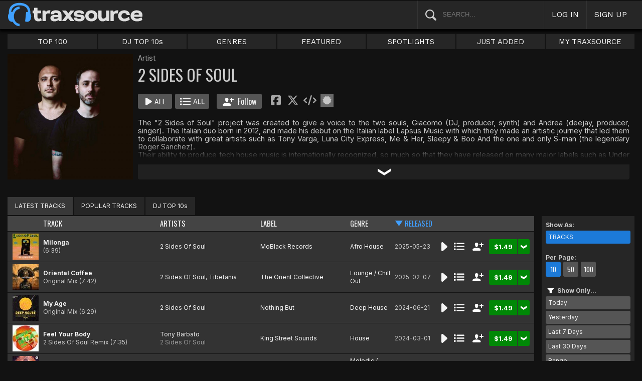

--- FILE ---
content_type: text/html; charset=UTF-8
request_url: https://www.traxsource.com/artist/116244/2-sides-of-soul
body_size: 11638
content:
<!DOCTYPE html>
<html>
<head>

  <title>2 Sides Of Soul Tracks & Releases on Traxsource</title>

  <meta http-equiv="Content-Type" content="text/html; charset=utf-8">
  <meta name="description" content="Download Real House and Electronic Music in AIFF, WAV and MP3 format">
  <meta name="robots" content="index, follow, max-image-preview:large"/>
  <meta name="viewport" content="width=device-width, initial-scale=1, maximum-scale=1.0, user-scalable=no, minimal-ui">
  
  <meta property="og:title" content="2 Sides Of Soul">
  <meta property="og:type" content="musician">
  <meta property="og:url" content="https://www.traxsource.com/artist/116244/2-sides-of-soul">
  <meta property="og:image" content="https://geo-static.traxsource.com/files/artists/116244.jpg">
  <meta property="og:image:width" content="600">
  <meta property="og:image:height" content="600">
  <meta property="og:description" content="Available for download on Traxsource. Featuring the latest Tracks Milonga, Oriental Coffee (Original Mix), My Age (Original Mix), Feel Your Body (2 Sides Of Soul Remix) and more...">
  <meta name="twitter:card" content="summary">
  <meta name="twitter:site" content="@traxsource">
  <meta name="twitter:creator" content="@traxsource">
  <meta name="twitter:domain" content="www.traxsource.com">

  <link rel="apple-touch-icon" sizes="180x180" href="https://geo-w-static.traxsource.com/img/apple-touch-icon-180x180.png">
  <link rel="apple-touch-icon" sizes="152x152" href="https://geo-w-static.traxsource.com/img/apple-touch-icon-152x152.png">
  <link rel="apple-touch-icon" sizes="144x144" href="https://geo-w-static.traxsource.com/img/apple-touch-icon-144x144.png">
  <link rel="apple-touch-icon" sizes="120x120" href="https://geo-w-static.traxsource.com/img/apple-touch-icon-120x120.png">
  <link rel="apple-touch-icon" sizes="114x114" href="https://geo-w-static.traxsource.com/img/apple-touch-icon-114x114.png">
  <link rel="apple-touch-icon" sizes="76x76" href="https://geo-w-static.traxsource.com/img/apple-touch-icon-76x76.png">
  <link rel="apple-touch-icon" sizes="72x72" href="https://geo-w-static.traxsource.com/img/apple-touch-icon-72x72.png">
  <link rel="apple-touch-icon" sizes="57x57" href="https://geo-w-static.traxsource.com/img/apple-touch-icon-57x57.png">

  <link rel="shortcut icon" type="image/x-icon" href="https://geo-w-static.traxsource.com/img/fav_icon.png">

  <link rel="icon" sizes="196x196" href="https://geo-w-static.traxsource.com/img/favicon-196x196.png">
  <link rel="icon" sizes="128x128" href="https://geo-w-static.traxsource.com/img/favicon-128x128.png">
  <meta name="msapplication-TileImage" content="https://geo-w-static.traxsource.com/img/apple-touch-icon-144x144.png">
  <meta name="msapplication-TileColor" content="#262626">

  <link rel="stylesheet" type="text/css" href="https://geo-w-static.traxsource.com/css/ts_plugs.min.css?ts=1560271680">
  <link rel="stylesheet" type="text/css" href="https://geo-w-static.traxsource.com/scripts/src.php/1745861040/css/ts_index.min.css">

  <link rel="preconnect" href="https://fonts.googleapis.com">
  <link rel="preconnect" href="https://fonts.gstatic.com" crossorigin>
  <link href="https://fonts.googleapis.com/css2?family=Work+Sans&display=swap" rel="stylesheet">
  <link href="https://fonts.googleapis.com/css2?family=Work+Sans:wght@700&display=swap" rel="stylesheet">
  <link href="https://fonts.googleapis.com/css2?family=Inter&display=swap" rel="stylesheet">
  <link href="https://fonts.googleapis.com/css2?family=Inter:wght@700&display=swap" rel="stylesheet">
  <link href='https://fonts.googleapis.com/css?family=Oswald:700,400' rel='stylesheet' type='text/css'>

  <script type="text/javascript" src="https://geo-w-static.traxsource.com/js/ts_plugs.min.js?ts=1495471080"></script>
  <script type="text/javascript" src="https://geo-w-static.traxsource.com/js/playlist.ts.v2.min.js?ts=1689087660"></script>
  <script type="text/javascript" src="https://geo-w-static.traxsource.com/scripts/src.php/1748447820/js/traxsource.global.min.js"></script>
  <script type="text/javascript" src="https://geo-w-static.traxsource.com/js/tsmain.min.js?ts=1746118980"></script>
  <script type="text/javascript" src="https://geo-w-static.traxsource.com/js/tspage.min.js?ts=1746118860"></script>

  <!-- Start of traxsource Zendesk Widget script -->
    <script>/*<![CDATA[*/window.zEmbed||function(e,t){var n,o,d,i,s,a=[],r=document.createElement("iframe");window.zEmbed=function(){a.push(arguments)},window.zE=window.zE||window.zEmbed,r.src="javascript:false",r.title="",r.role="presentation",(r.frameElement||r).style.cssText="display: none",d=document.getElementsByTagName("script"),d=d[d.length-1],d.parentNode.insertBefore(r,d),i=r.contentWindow,s=i.document;try{o=s}catch(e){n=document.domain,r.src='javascript:var d=document.open();d.domain="'+n+'";void(0);',o=s}o.open()._l=function(){var e=this.createElement("script");n&&(this.domain=n),e.id="js-iframe-async",e.src="https://assets.zendesk.com/embeddable_framework/main.js",this.t=+new Date,this.zendeskHost="traxsource.zendesk.com",this.zEQueue=a,this.body.appendChild(e)},o.write('<body onload="document._l();">'),o.close()}();/*]]>*/</script>
  </head>

<body class="v-">

  <header>
<div id="headerBay">
  <div class="header-div logo-bay v-">
    <a href="/">
      <img src="/img/ts-new-hdr.svg" class="logo-svg" alt="Traxsource">
      <svg class="logo-svg head">
        <use xlink:href="/img/vects.v2.svg#head"></use>
      </svg>
    </a>
  </div><div class="header-div search-bay v-">
    <form id="mainSearch" method="GET" action="/search">
      <a href="javascript:void(0)" id="searHelpBtnUB"><img src="/img/search.svg" class="search-help" alt="Search Help"></a><input type="text" name="term" value="" placeholder="SEARCH..." class="search-input" />
    </form>
  </div><div class="header-div s-form srch-cancel v-"><a href="javascript:void(0)" class="hdrlnk">CANCEL</a>
  </div><div class="header-div search-btn v-"><a href="javascript:void(0)" class="hdrlnk alt-btn">
      <svg class="search-svg sbtn">
        <use xlink:href="/img/vects.v2.svg#search"></use>
      </svg>
    </a>
  </div><div class="header-div header-login v-"><a href="javascript:void(0)" id="loginLnk" class="hdrlnk">LOG IN</a>
  </div><div class="header-div header-signup v-"><a href="/signup" id="signupLnk" class="hdrlnk">SIGN UP</a>
  </div><div class="header-div header-menu v-">
    <a href="javascript:void(0)" class="hdrlnk menu-btn">
      <svg class="menu-svg sbtn">
        <use xlink:href="/img/vects.v2.svg#menu"></use>
      </svg>
    </a>
  </div>
</div>
</header>

  <div id="playerBay" class="v-">
    <div class="player-center">
      <div class="player-cont">

        <div id="playerMask"></div>

        <div id="tsjp1" class="jp-jplayer"></div>

        <div id="tsjpcont1" class="jp-audio">
          <div class="jp-type-single">
            <div class="jp-gui jp-interface">
              <div class="jp-controls">
                <a href="javascript:void(0);" class="jp-play plapau" tabindex="1">
                  <img src="https://geo-w-static.traxsource.com/img/play.svg" class="play-svg pl-svg">
                </a>
                <a href="javascript:void(0);" class="jp-pause plapau" tabindex="1">
                  <img src="https://geo-w-static.traxsource.com/img/pause.svg" class="pause-svg pl-svg">
                </a>
                <div class="pl-loader"><img class="loading-svg pl-svg" src="https://geo-w-static.traxsource.com/img/loading.svg"></div>
                <a href="javascript:void(0);" class="jp-previous prenex" tabindex="1">
                  <img class="prev-svg skip-svg" src="https://geo-w-static.traxsource.com/img/prev.svg">
                </a>
                <a href="javascript:void(0);" class="jp-next prenex" tabindex="1">
                  <img class="next-svg skip-svg" src="https://geo-w-static.traxsource.com/img/next.svg">
                </a>
              </div><div id="v1WfInfoCont"></div><div class="jp-progress" id="PWFCont">
                <div class="key-bpm" id="plrsKeyBPM"></div>
                <div class="jp-seek-bar"></div>
              </div><div class="right-controls">
                <div id="volumeButton" title="Volume">
                  <svg class="vol-svg pl-rt-svg"><use xlink:href="/img/vects.v2.svg#speaker"></use></svg>
                </div>
                <div id="playerShareButton"></div>
                <div class="ttl-drop-menu com-drop-menu">
                  <a href="javascript:void(0)" class="com-close sm"></a>
                  <div class="sharebox-inline">
                    <a href="javascript:void(0)" class="share fbook">
                    </a><a href="javascript:void(0)" class="share twitter">
                    </a><a href="javascript:void(0)" class="share embed"></a>
                  </div><br />
                  <div class="com-drop-hdr fol-hdr">follow:</div>
                  <div id="plrsFollows"></div>
                </div>
              </div>
            </div>
          </div>

        <div id="nowPlayCont" class="v-">
          <div id="npPrev" class="np-prenex">
          </div>

          <div id="nowPlayTtl" class="v-">
            <div class="np-div np-img">
              <a href="javascript:void(0)" class="now-play-img-lnk"><span id="plrnpImg"></span><img src="https://geo-w-static.traxsource.com/img/promo_large.png" class="promo" /><img src="https://geo-w-static.traxsource.com/img/pre-order.png" class="pre-ord-img" /><img src="https://geo-w-static.traxsource.com/img/pre-order-promo.png" class="pre-ord-promo-img" /></a>
            </div><div class="np-div np-info">
              <div class="t-cont ellip plinkable">
                <span id="plrnpTitle"><a href="">&nbsp;</a></span><br />
                <span id="plrnpArtists">&nbsp;</span><br />
                <span id="plrnpLabel">&nbsp;</span>
              </div>

              <div class="sub-info ellip plinkable">
                <span class="no-compact-inf">
                  <span id="pltnpCatnum">&nbsp;</span>
                  <span id="plrnpRelDate">&nbsp;</span>
                  <span id="plrnpDur">&nbsp;</span>
                </span>
                <span id="plrnpKeyBPM">&nbsp;</span>
                <a href="javascript:void(0)" id="plrnpGenre">&nbsp;</a><br />
              </div>

              <div class="alb-only">Album Only</div>
              <div class="buy-cont">
                <a href="javascript:void(0);" class="com-buy" id="plrnpBuy" data-cart="" title="Add to Cart"><span id="plrnpPrice">&nbsp;</span>
                </a><a href="javascript:void(0)" class="cart-alt player"></a>
              </div>

              <a href="javascript:void(0)" id="npFollowBtn" class="com-follow sm compact-btn">
                <svg class="foll-svg" style="top: 1px;"><use xlink:href="/img/vects.v2.svg#follow"></use></svg>
              </a>
              <div id="compactFollCont" class="com-drop-menu">
                <a href="javascript:void(0)" class="com-close"></a>
                <div class="com-drop-hdr fol-hdr">
                  <svg class="foll-svg"><use xlink:href="/img/vects.v2.svg#follow"></use></svg>&nbsp;
                  follow:
                </div>
              </div>

              <a href="javascript:void(0)" id="npBtnsMenuBtn" class="compact-btn">Options</a>
              <div class="np-btns">
                <a href="javascript:void(0)" class="com-close"></a>
                <a href="javascript:void(0)" class="npb pl-remove-btn compact-btn red" title="Remove from playlist"></a>
                <div id="npUtl" class="np-br">
                  <a href="javascript:void(0)" class="add-to-utl-btn compact-btn np-br">Add to My Chart</a>
                  <div class="utl-drop-cont"></div>
                </div>
                <div class="sharebox-inline">
                      <a href="javascript:void(0)" class="share fbook">
                  </a><a href="javascript:void(0)" class="share twitter">
                  </a><a href="javascript:void(0)" class="share embed"></a>
                </div>
              </div>

              <div class="goto plinkable">
                <a href="javascript:void(0)" id="plrnpTtlUrl">go to this release <span class="link-arrow">&nbsp;&nbsp;</span></a>
              </div>
            </div>
          </div>

          <div id="npNext" class="np-prenex"></div>


          <div id="playlistCont" class="v-">
            <div class="playlist-item hdr">
              <div class="thumb">&nbsp;
              </div><div class="tk-title">TITLE
              </div><div class="tk-artist">ARTIST
              </div><div class="label">LABEL
              </div><div class="r-date">RELEASED
              </div><div class="utils">&nbsp;</div>
            </div>

            <div class="jp-playlist">
              <ul>
              </ul>
            </div>
            <div id="plControl">
              <span id="plCount"></span> Tracks in Playlist
              <a href="javascript:void(0)" id="plyrClrPlBtn" class="clear-pl-btn compact-btn red">Clear Playlist</a>
              <a href="javascript:void(0)" id="plyrPl2UchBtn" class="save-as-utl-btn compact-btn orange np-br">Save Playlist as a Chart</a>
            </div>
          </div>
        </div>

          <!--VOLUME-->
          <div id="volumeBarCont">
            <div id="volumeBar"></div>
          </div>
        </div>

        <!--PLAYER TITLE INFO-->
        <div id="playerTitleInfo" class="v-">
          <div class="img-cont"><a href="javascript:void(0)" id="plrsImgLink">&nbsp;<img src="https://geo-w-static.traxsource.com/img/promo_large.png" class="promo" /><img src="https://geo-w-static.traxsource.com/img/pre-order.png" class="pre-ord-img" /><img src="https://geo-w-static.traxsource.com/img/pre-order-promo.png" class="pre-ord-promo-img" /></a>
          </div><div id="PlTtlInfo" class="ellip">
            <a href="javascript:void(0)" class="com-title" id="plrsTitle">&nbsp;</a><span id="artitBr"><br /></span>
            <span class="com-artist" id="plrsArtists">&nbsp;</span><br />
            <div class="sub-info ellip">
              <span id="plrsLabel">&nbsp;</span>
              <span id="plrsRelDate">&nbsp;</span>
              <span id="plrsDur">&nbsp;</span>
              <a href="#" id="plrsGenre">&nbsp;</a>
            </div>
          </div><div class="buy-fly">
            <div class="alb-only">Album Only</div>
            <div class="buy-cont">
              <a href="javascript:void(0);" class="com-buy" id="plrsBuy" data-cart="" title="Add to Cart"><span class="price" id="plrsPrice"></span>
              </a><a href="javascript:void(0)" class="cart-alt player"></a>
            </div>
          </div><div class="player-util-btns">
            <div id="playerKeyLegendBtn">
              <svg class="pl-exp-svg pl-util-svg"><use xlink:href="/img/vects.v2.svg#keys"></use></svg>
            </div>
            <div id="playlistExpand" class="pl-col-exp">
            </div>
            <div id="playlistCollapse" class="pl-col-exp">
            </div>
          </div>
        </div>
      </div>

    </div>
  </div>

  <!--<div id="debugInfo"></div>-->

  <div id="mainBay">

    <div id="loginFormCont">
      <div class="com-close"></div>
      <iframe id="loginFrame" scrolling="no" class="v-">Your browser is incompatible*</iframe>
    </div>

    <div id="menuBay"><ul class="menu-cont v-">
  <li id="menuLiTop">
    <a id="menuBtnTop" href="/top/tracks">TOP 100</a>
    <div id="menuDivTop" class="menu-floater top">
      <a href="/top/tracks" class="flt">Tracks</a>
      <a href="/top/singles" class="flt">Singles</a>
      <a href="/top/albums" class="flt">Albums</a>
      <a href="/top/preorder-tracks" class="flt">Pre-orders</a>
      <a href="/top/djtop" class="flt">Dj TOP 10s</a>
    </div>
  </li><li id="menuLiDjTop">
    <a id="menuBtnDjTop" href="/dj-top-10s">DJ TOP 10s</a>
  </li><li id="menuLiGenres">
    <a id="menuBtnGenres" href="javascript:void(0);">GENRES</a>
    <div id="menuDivGenres" class="menu-floater genr">
      <div class="mn-split">
        
        <a href="/genre/4/house" class="flt">House</a>
        
        <a href="/genre/13/deep-house" class="flt">Deep House</a>
        
        <a href="/genre/24/soulful-house" class="flt">Soulful House</a>
        
        <a href="/genre/29/garage" class="flt">Garage</a>
        
        <a href="/genre/27/afro-house" class="flt">Afro House</a>
        
        <a href="/genre/17/nu-disco-indie-dance" class="flt">Nu Disco / Indie Dance</a>
        
        <a href="/genre/15/jackin-house" class="flt">Jackin House</a>
        
        <a href="/genre/18/tech-house" class="flt">Tech House</a>
        
        <a href="/genre/20/techno" class="flt">Techno</a>
        
        <a href="/genre/12/classic-house" class="flt">Classic House</a>
        
        <a href="/genre/3/soul-funk-disco" class="flt">Soul / Funk / Disco</a>
        
        <a href="/genre/23/afro-latin-brazilian" class="flt">Afro / Latin / Brazilian</a>
        
        <a href="/genre/19/melodic-progressive-house" class="flt">Melodic / Progressive House</a>
        
        <a href="/genre/16/minimal-deep-tech" class="flt">Minimal / Deep Tech</a>
        
        <a href="/genre/1/lounge-chill-out" class="flt">Lounge / Chill Out</a>
        
      </div><div class="mn-split">
        
        <a href="/genre/5/electronica" class="flt">Electronica</a>
        
        <a href="/genre/2/broken-beat-nu-jazz" class="flt">Broken Beat / Nu-Jazz</a>
        
        <a href="/genre/30/world" class="flt">World</a>
        
        <a href="/genre/31/drum-and-bass" class="flt">Drum &amp; Bass</a>
        
        <a href="/genre/32/pop-dance" class="flt">Pop / Dance</a>
        
        <a href="/genre/11/electro-house" class="flt">Electro House</a>
        
        <a href="/genre/14/leftfield" class="flt">Leftfield</a>
        
        <a href="/genre/6/r-and-b-hip-hop" class="flt">R&amp;B / Hip Hop</a>
        
        <a href="/genre/21/sounds-samples-and-loops" class="flt">Sounds, Samples &amp; Loops</a>
        
        <a href="/genre/7/acapella" class="flt">Acapella</a>
        
        <a href="/genre/9/beats" class="flt">Beats</a>
        
        <a href="/genre/10/efx-dj-tools" class="flt">Efx / DJ Tools</a>
        
        <a href="/genre/28/stems" class="flt">STEMS</a>
        
        <a href="/genre/22/miscellaneous" class="flt">Miscellaneous</a>
        
      </div>
    </div>
  </li><li id="menuLiFeat">
    <a id="menuBtnFeat" href="javascript:void(0);">FEATURED</a>
    <div id="menuDivFeat" class="menu-floater feat">
      
      <a href="/list/35/whats-hot" class="flt">What's Hot</a>
      
      <a href="/list/1/upfront-promos" class="flt">Upfront Promos</a>
      
      <a href="/list/2/new-releases" class="flt">New Releases</a>
      
      <a href="/list/3/compilations" class="flt">Compilations</a>
      
      <a href="/list/6/essentials" class="flt">Essentials</a>
      
      <a href="/list/69/hidden-gems" class="flt">Hidden Gems</a>
      
      <a href="/label/34118/traxsource-weekend-weapons" class="flt">Weekend Weapons</a>
      <a href="/label/4040/traxsource-hype-chart" class="flt">Hype Chart</a>
      <a href="/preorders" class="flt">Pre-Orders</a>
      <a href="/best-of-2025" class="flt">Best of 2025 <sup style="color: #d83;">new</sup></a>
    </div>
  </li><li id="menuLiSpot">
    <a id="menuBtnSpot" href="javascript:void(0);">SPOTLIGHTS</a>
    <div id="menuDivSpot" class="menu-floater spot">
      
      <a href="/spotlight/46/reel-people-music-celebrates-100-releases" class="flt">Reel People Music Celebrates 100 Releases...</a>
      
      <a href="/spotlight/45/gogo-music-celebrates-20-years" class="flt">Gogo Music Celebrates 20 Years</a>
      
      <a href="/spotlight/13/nervous-records-celebrates-30-years" class="flt">Nervous Records Celebrates 30 Years</a>
      
      <a href="/spotlight/44/this-is-snatch-records" class="flt">This Is Snatch! Records</a>
      
      <a href="/spotlight/43/basement-boys-celebrate-100-releases" class="flt">Basement Boys Celebrate 100 Releases</a>
      
      <a href="/spotlight/42/masters-at-work-the-relaunch" class="flt">Masters At Work - The Relaunch</a>
      
      <a href="/spotlight/38/a-tribute-to-phil-asher" class="flt">A Tribute To Phil Asher</a>
      
      <a href="/spotlight/35/foliage-records-in-the-spotlight" class="flt">Foliage Records In The Spotlight...</a>
      
      <a href="/spotlight/34/fred-everythings-lazy-days" class="flt">Fred Everything's Lazy Days....</a>
      
      <a href="/spotlight/33/heist-recordings-spotlight" class="flt">Heist Recordings Spotlight</a>
      
      <a href="/spotlight/29/keinemusik-crue-spotlight" class="flt">Keinemusik Crue Spotlight</a>
      
      <a href="/spotlight/28/louies-vega-records-in-the-spotlight" class="flt">Louie's Vega Records In The Spotlight....</a>
      
      <a href="/spotlight/26/local-talk-spotlight" class="flt">Local Talk Spotlight</a>
      
      <a href="/spotlight/9/the-new-french-wave" class="flt">The New French Wave…</a>
      
      <a href="/spotlight/23/todd-terry-spotlight-inhouse-freeze-terminator-records" class="flt">Todd Terry Spotlight - Inhouse / Freeze / Terminator Records</a>
      
    </div>
  </li><li>
    <a id="menuBtnJA" href="/just-added">JUST ADDED</a>
  </li><li id="menuLiMts">
    <a id="menuBtnMTS" href="/my-traxsource/my-tracks">MY TRAXSOURCE</a>
    <div id="menuDivMts" class="menu-floater mts">
      
      <a href="/my-traxsource/my-tracks" class="flt">My Tracks</a>
      
      <a href="/my-traxsource/my-labels" class="flt">My Labels</a>
      
      <a href="/my-traxsource/my-artists" class="flt">My Artists</a>
      
      <a href="/my-traxsource/my-charts" class="flt">My Charts</a>
      
    </div>
  </li>
</ul>
<!--<div style="color: #c22; text-align: center;">We will have a service interuption for planned upgrades, starting today at 4pm until approximately 5:30pm EDT. We apologize for any inconvenience.</div>--></div>

    <div id="bodyBay" class="v-" data-init_cpo=""><script type="text/javascript">
$(function() {
  enablePageListPage();
});
</script>

<div id="trackListPage" class="title-track-page list-page v-">
  
<script type="application/ld+json">{"@context": "http://schema.org", "@type": "BreadcrumbList", "itemListElement": [{"@type": "ListItem", "position": 1, "item": {"image": "", "name": "Traxsource", "@id": "https://www.traxsource.com"}}, {"@type": "ListItem", "position": 2, "item": {"name": "2 Sides Of Soul", "image": "https://geo-static.traxsource.com/files/artists/116244.jpg", "@id": "https://www.traxsource.com/artist/116244/2-sides-of-soul"}}]}</script>
<div class="art-lab-hdr">
  <div class="al-cont v-">
    <div class="al-image"><img src="https://geo-static.traxsource.com/files/artists/116244.jpg" /></div><div class="al-info">
    <!-- <DIV> AL-INFO-->
      <span class="categ">Artist</span>
      <h1>2 SIDES OF SOUL</h1>

      <div class="btns coll-btn-cont">
        <a href="javascript:void(0)" class="com-play-all bg" data-tracks=13522936,13119840,12387965,11971830,11639247,11575900,11506789,11488380,11418922,11379255>
          
        </a><a href="javascript:void(0)" class="com-pl-all bg" data-tracks=13522936,13119840,12387965,11971830,11639247,11575900,11506789,11488380,11418922,11379255>
          
        </a><a href="javascript:void(0)" class="com-follow lg " data-follow="{aid: 116244}">
          <svg class="foll-svg"><use xlink:href="/img/vects.v2.svg#follow"></use></svg>
          <svg class="folling-svg"><use xlink:href="/img/vects.v2.svg#following"></use></svg>
          &nbsp;Follow
        </a><div class="sharebox-inline">
          <a href="javascript:void(0)" class="share fbook">
          </a><a href="javascript:void(0)" class="share twitter">
          </a><a href="javascript:void(0)" class="share embed">
          </a><a href="https://geo-static.traxsource.com/files/badges/0f366c24108ad7d636a948118fd48833.png" class="share badge"  target="_blank"><img src="/img/badge.svg">
          </a><a href="" class="share badge"  style="display: none" target="_blank"><img src="/img/star.svg">
          </a><a href="" class="share badge"  style="display: none" target="_blank"><img src="/img/trend.svg"></a>
        </div>
      </div>

      <div class="bio">
        <div class="bio-cont com-exp-cont">The &quot;2 Sides of Soul&quot; project was created to give a voice to the two souls, Giacomo (DJ, producer, synth) and Andrea (deejay, producer, singer). The Italian duo born in 2012, and made his debut on the Italian label Lapsus Music with which they made an artistic journey that led them to collaborate with great artists such as Tony Varga, Luna City Express, Me &amp; Her, Sleepy &amp; Boo And the one and only S-man (the legendary Roger Sanchez). <br />
Their ability to produce tech house music is internationally recognized, so much so that they have released on many major labels such as Under No Illusion, Stereo, Material, King Street, Cr2, Happy Techno, Klaphouse And many more. <br />
Their best projects are often delivered to friends of Claps Records, where they collaborated with Cube Guys, Kunkel &amp; Moog, Federico Scavo and Luca Guerrieri, releasing on this label the 2 most successful singles of their career &quot;Shine&quot; a track played in the world for almost 2 years and strongly supported by Hot since 82 and the latest “Strong” played by Idris Elba at Heineken powered by Defected “The Kick Off” Amsterdam, by Sam Divine on her Virtual Festival, Roger Sanchez, Erick Morillo, Stonebridge to name a few. <br />
Surely they are a duo to watch with attention, they are cooking many other things to make you dance!<br />
<br />
https://linktr.ee/2sidesofsoul</div>
        <a href="javascript:void(0)" class="bio-exp com-exp-bar"></a>
      </div>
    </div>
  </div>
</div>

<div class="al-spacer"></div>

<div id="artLabTabMenu" class="list-tabs com-tabs v-">
  <a href="javascript:void(0);" data-url="{base:'/artist/116244/2-sides-of-soul', view:''}" class="active-tab">LATEST TRACKS</a><a href="javascript:void(0);" data-url="{base:'/artist/116244/2-sides-of-soul/top', view:''}">POPULAR TRACKS</a><a href="javascript:void(0);" data-url="{base:'/artist/116244/2-sides-of-soul/djtop', view:''}">DJ TOP 10s</a>
</div>

  
  <input type="hidden" class="genre-id" data-gid="" />

  
  <div class="list-cont trk-list-cont v-">
    <div class="list-pager top">
      
<div class="pager v-">
  <span class="prev prenex"></span><div class="page-nums">
    <a href="javascript:void(0)" data-pg="1" class="active-page">1</a><a href="javascript:void(0)" data-pg="2" >2</a><a href="javascript:void(0)" data-pg="3" >3</a><a href="javascript:void(0)" data-pg="4" >4</a><span class="divot">...</span><a href="javascript:void(0)" data-pg="18">18</a>
  </div><span class="next prenex"><a href="javascript:void(0)" data-pg="2"></a></span>
</div>

      <form id="pageJumpFrm" name="pageJumpFrm" class="jump-page-form" method="GET" action="">
        JUMP TO PAGE <input type="text" name="pageJump" id="pageJump" class="jump-page" maxlength="4" value=""> <input type="submit" value="go" class="page-jump-subm">
      </form>
    </div>
    
    <div class="trklist v- full init-invis">
      <div class="trk-row hdr">
        <div class="trk-cell tnum-pos">
        </div><div class="trk-cell thumb">
        </div><div class="trk-cell title sort"><a href="javascript:void(0)" data-sort="track" id="s_track">TRACK</a>
        </div><div class="trk-cell artists sort"><a href="javascript:void(0)" data-sort="artist" id="s_artist">ARTISTS</a>
        </div><div class="trk-cell label sort"><a href="javascript:void(0)" data-sort="label" id="s_label">LABEL</a>
        </div><div class="trk-cell genre sort"><a href="javascript:void(0)" data-sort="genre" id="s_genre">GENRE</a>
        </div><div class="trk-cell r-date sort"><a href="javascript:void(0)" data-sort="r_date" id="s_r_date">RELEASED</a>
        </div><div class="trk-cell btncell">
        </div><div class="sort-sel">
          <b>Sort</b>&nbsp;
          <select id="sortSelect" class="sort-select">
            <option value="def">Default</option>
            <option value="track asc">Track A-Z</option>
            <option value="track desc">Track Z-A</option>
            <option value="artist asc">Artist A-Z</option>
            <option value="artist desc">Artist Z-A</option>
            <option value="label asc">Label A-Z</option>
            <option value="label desc">Label Z-A</option>
            <option value="genre asc">Genre A-Z</option>
            <option value="genre desc">Genre Z-A</option>
            <option value="r_date desc">Newest to Oldest</option>
            <option value="r_date asc">Oldest to Newest</option>
          </select>
        </div>
      </div>
      
      
      <div data-trid="13522936" class="trk-row play-trk ptk-13522936 ptk-ref-13522936">
        <div class="trk-cell tnum-pos">
        </div><div class="trk-cell thumb">
        <!--DIV thumb--><img src="https://geo-static.traxsource.com/scripts/image.php/52x52/dd8f776d1d888bb04305fde2c5ed32c0.jpg" /><div class="play-fly">
          <a href="javascript:void(0)" class="com-play " title="Play Track">
            
          </a></div>
        </div><div class="trk-cell artit-cont"></div><div class="trk-cell title">
        <!--DIV title--><a href="/track/13522936/milonga">Milonga</a> <span class="adap-br"><br /></span><span class="version"> <span class="duration">(6:39)</span></span>
        </div><div class="trk-cell artists">
        <!--DIV artLinks--><a href="/artist/116244/2-sides-of-soul" class="com-artists" data-aid="116244">2 Sides Of Soul</a> <span class="adap-br"><br /></span>
        </div><div class="trk-cell label">
        <!--DIV label--><a href="/label/16496/moblack-records">MoBlack Records</a>
        </div><div class="trk-cell genre">
        <!--DIV genre--><a href="/genre/27/afro-house">Afro House</a>
        </div><div class="trk-cell r-date">2025-05-23
        </div><div class="trk-cell btncell">
          <a href="javascript:void(0)" class="com-play " title="Play Track">
            
          </a><a href="javascript:void(0)" class="com-pl" title="Cue Track">
            
          </a><a href="javascript:void(0)" class="com-follow sm" title="follow">
            <svg class="foll-svg"><use xlink:href="/img/vects.v2.svg#follow"></use></svg>
          </a><div class="buy-cont"><a href="javascript:void(0);" class="com-buy" data-cart="{title_id: 2528011, track_id: 13522936}" title="Add to Cart"><span class="price">&#36;1.49</span></a><a href="javascript:void(0)" class="cart-alt"></a></div>
        </div><div class="trk-cell fly-btn"><svg class="fly-svg"><use xlink:href="/img/vects.v2.svg#fly-btn"></use></svg>
    <svg class="fly-svg flipped"><use xlink:href="/img/vects.v2.svg#fly-btn-flip"></use></svg></div>
        <div class="menu-fly"></div>
        <div class="trk-drop-menu com-drop-menu">
          <a href="javascript:void(0)" class="com-close sm"></a>
          <div class="com-drop-hdr fol-hdr">
            <svg class="foll-svg"><use xlink:href="/img/vects.v2.svg#follow"></use></svg>&nbsp;
            follow:
          </div>
          
          <div class="fol-div ellip">
            <a href="javascript:void(0)" data-follow="{aid: 116244}" class="follow">2 Sides Of Soul</a>
            <svg class="folling-svg"><use xlink:href="/img/vects.v2.svg#following"></use></svg>
          </div>
          
          <div class="fol-div ellip">
            <a href="javascript:void(0)" data-follow="{lid: 16496}" class="follow">MoBlack Records</a>
            <svg class="folling-svg"><use xlink:href="/img/vects.v2.svg#following"></use></svg>
          </div>
          
        </div>
      </div>
      
      <div data-trid="13119840" class="trk-row play-trk ptk-13119840 ptk-ref-13119840">
        <div class="trk-cell tnum-pos">
        </div><div class="trk-cell thumb">
        <!--DIV thumb--><img src="https://geo-static.traxsource.com/scripts/image.php/52x52/dfb20fbf97b0ba9bd8450c60d419b8af.jpg" /><div class="play-fly">
          <a href="javascript:void(0)" class="com-play " title="Play Track">
            
          </a></div>
        </div><div class="trk-cell artit-cont"></div><div class="trk-cell title">
        <!--DIV title--><a href="/track/13119840/oriental-coffee-original-mix">Oriental Coffee</a> <span class="adap-br"><br /></span><span class="version">Original Mix <span class="duration">(7:42)</span></span>
        </div><div class="trk-cell artists">
        <!--DIV artLinks--><a href="/artist/116244/2-sides-of-soul" class="com-artists" data-aid="116244">2 Sides Of Soul</a>, <a href="/artist/681361/tibetania" class="com-artists" data-aid="681361">Tibetania</a> <span class="adap-br"><br /></span>
        </div><div class="trk-cell label">
        <!--DIV label--><a href="/label/67515/the-orient-collective">The Orient Collective</a>
        </div><div class="trk-cell genre">
        <!--DIV genre--><a href="/genre/1/lounge-chill-out">Lounge / Chill Out</a>
        </div><div class="trk-cell r-date">2025-02-07
        </div><div class="trk-cell btncell">
          <a href="javascript:void(0)" class="com-play " title="Play Track">
            
          </a><a href="javascript:void(0)" class="com-pl" title="Cue Track">
            
          </a><a href="javascript:void(0)" class="com-follow sm" title="follow">
            <svg class="foll-svg"><use xlink:href="/img/vects.v2.svg#follow"></use></svg>
          </a><div class="buy-cont"><a href="javascript:void(0);" class="com-buy" data-cart="{title_id: 2439404, track_id: 13119840}" title="Add to Cart"><span class="price">&#36;1.49</span></a><a href="javascript:void(0)" class="cart-alt"></a></div>
        </div><div class="trk-cell fly-btn"><svg class="fly-svg"><use xlink:href="/img/vects.v2.svg#fly-btn"></use></svg>
    <svg class="fly-svg flipped"><use xlink:href="/img/vects.v2.svg#fly-btn-flip"></use></svg></div>
        <div class="menu-fly"></div>
        <div class="trk-drop-menu com-drop-menu">
          <a href="javascript:void(0)" class="com-close sm"></a>
          <div class="com-drop-hdr fol-hdr">
            <svg class="foll-svg"><use xlink:href="/img/vects.v2.svg#follow"></use></svg>&nbsp;
            follow:
          </div>
          
          <div class="fol-div ellip">
            <a href="javascript:void(0)" data-follow="{aid: 116244}" class="follow">2 Sides Of Soul</a>
            <svg class="folling-svg"><use xlink:href="/img/vects.v2.svg#following"></use></svg>
          </div>
          
          <div class="fol-div ellip">
            <a href="javascript:void(0)" data-follow="{aid: 681361}" class="follow">Tibetania</a>
            <svg class="folling-svg"><use xlink:href="/img/vects.v2.svg#following"></use></svg>
          </div>
          
          <div class="fol-div ellip">
            <a href="javascript:void(0)" data-follow="{lid: 67515}" class="follow">The Orient Collective</a>
            <svg class="folling-svg"><use xlink:href="/img/vects.v2.svg#following"></use></svg>
          </div>
          
        </div>
      </div>
      
      <div data-trid="12387965" class="trk-row play-trk ptk-12387965 ptk-ref-12387965">
        <div class="trk-cell tnum-pos">
        </div><div class="trk-cell thumb">
        <!--DIV thumb--><img src="https://geo-static.traxsource.com/scripts/image.php/52x52/cf286ccdbe95dcefce677346bb8e4769.jpg" /><div class="play-fly">
          <a href="javascript:void(0)" class="com-play " title="Play Track">
            
          </a></div>
        </div><div class="trk-cell artit-cont"></div><div class="trk-cell title">
        <!--DIV title--><a href="/track/12387965/my-age-original-mix">My Age</a> <span class="adap-br"><br /></span><span class="version">Original Mix <span class="duration">(6:29)</span></span>
        </div><div class="trk-cell artists">
        <!--DIV artLinks--><a href="/artist/116244/2-sides-of-soul" class="com-artists" data-aid="116244">2 Sides Of Soul</a> <span class="adap-br"><br /></span>
        </div><div class="trk-cell label">
        <!--DIV label--><a href="/label/19861/nothing-but">Nothing But</a>
        </div><div class="trk-cell genre">
        <!--DIV genre--><a href="/genre/13/deep-house">Deep House</a>
        </div><div class="trk-cell r-date">2024-06-21
        </div><div class="trk-cell btncell">
          <a href="javascript:void(0)" class="com-play " title="Play Track">
            
          </a><a href="javascript:void(0)" class="com-pl" title="Cue Track">
            
          </a><a href="javascript:void(0)" class="com-follow sm" title="follow">
            <svg class="foll-svg"><use xlink:href="/img/vects.v2.svg#follow"></use></svg>
          </a><div class="buy-cont"><a href="javascript:void(0);" class="com-buy" data-cart="{title_id: 2291961, track_id: 12387965}" title="Add to Cart"><span class="price">&#36;1.49</span></a><a href="javascript:void(0)" class="cart-alt"></a></div>
        </div><div class="trk-cell fly-btn"><svg class="fly-svg"><use xlink:href="/img/vects.v2.svg#fly-btn"></use></svg>
    <svg class="fly-svg flipped"><use xlink:href="/img/vects.v2.svg#fly-btn-flip"></use></svg></div>
        <div class="menu-fly"></div>
        <div class="trk-drop-menu com-drop-menu">
          <a href="javascript:void(0)" class="com-close sm"></a>
          <div class="com-drop-hdr fol-hdr">
            <svg class="foll-svg"><use xlink:href="/img/vects.v2.svg#follow"></use></svg>&nbsp;
            follow:
          </div>
          
          <div class="fol-div ellip">
            <a href="javascript:void(0)" data-follow="{aid: 116244}" class="follow">2 Sides Of Soul</a>
            <svg class="folling-svg"><use xlink:href="/img/vects.v2.svg#following"></use></svg>
          </div>
          
          <div class="fol-div ellip">
            <a href="javascript:void(0)" data-follow="{lid: 19861}" class="follow">Nothing But</a>
            <svg class="folling-svg"><use xlink:href="/img/vects.v2.svg#following"></use></svg>
          </div>
          
        </div>
      </div>
      
      <div data-trid="11971830" class="trk-row play-trk ptk-11971830 ptk-ref-11971830">
        <div class="trk-cell tnum-pos">
        </div><div class="trk-cell thumb">
        <!--DIV thumb--><img src="https://geo-static.traxsource.com/scripts/image.php/52x52/7efdf1c9ef84f8990ea72c4ed6b4c21d.jpg" /><div class="play-fly">
          <a href="javascript:void(0)" class="com-play " title="Play Track">
            
          </a></div>
        </div><div class="trk-cell artit-cont"></div><div class="trk-cell title">
        <!--DIV title--><a href="/track/11971830/feel-your-body-2-sides-of-soul-remix">Feel Your Body</a> <span class="adap-br"><br /></span><span class="version">2 Sides Of Soul Remix <span class="duration">(7:35)</span></span>
        </div><div class="trk-cell artists">
        <!--DIV artLinks--><a href="/artist/70063/tony-barbato" class="com-artists" data-aid="70063">Tony Barbato</a> <span class="adap-br"><br /></span><a href="/artist/116244/2-sides-of-soul" class="com-remixers" data-aid="116244">2 Sides Of Soul</a>
        </div><div class="trk-cell label">
        <!--DIV label--><a href="/label/67740/king-street-sounds">King Street Sounds</a>
        </div><div class="trk-cell genre">
        <!--DIV genre--><a href="/genre/4/house">House</a>
        </div><div class="trk-cell r-date">2024-03-01
        </div><div class="trk-cell btncell">
          <a href="javascript:void(0)" class="com-play " title="Play Track">
            
          </a><a href="javascript:void(0)" class="com-pl" title="Cue Track">
            
          </a><a href="javascript:void(0)" class="com-follow sm" title="follow">
            <svg class="foll-svg"><use xlink:href="/img/vects.v2.svg#follow"></use></svg>
          </a><div class="buy-cont"><a href="javascript:void(0);" class="com-buy" data-cart="{title_id: 2201029, track_id: 11971830}" title="Add to Cart"><span class="price">&#36;1.49</span></a><a href="javascript:void(0)" class="cart-alt"></a></div>
        </div><div class="trk-cell fly-btn"><svg class="fly-svg"><use xlink:href="/img/vects.v2.svg#fly-btn"></use></svg>
    <svg class="fly-svg flipped"><use xlink:href="/img/vects.v2.svg#fly-btn-flip"></use></svg></div>
        <div class="menu-fly"></div>
        <div class="trk-drop-menu com-drop-menu">
          <a href="javascript:void(0)" class="com-close sm"></a>
          <div class="com-drop-hdr fol-hdr">
            <svg class="foll-svg"><use xlink:href="/img/vects.v2.svg#follow"></use></svg>&nbsp;
            follow:
          </div>
          
          <div class="fol-div ellip">
            <a href="javascript:void(0)" data-follow="{aid: 70063}" class="follow">Tony Barbato</a>
            <svg class="folling-svg"><use xlink:href="/img/vects.v2.svg#following"></use></svg>
          </div>
          
          <div class="fol-div ellip">
            <a href="javascript:void(0)" data-follow="{aid: 116244}" class="follow">2 Sides Of Soul</a>
            <svg class="folling-svg"><use xlink:href="/img/vects.v2.svg#following"></use></svg>
          </div>
          
          <div class="fol-div ellip">
            <a href="javascript:void(0)" data-follow="{lid: 67740}" class="follow">King Street Sounds</a>
            <svg class="folling-svg"><use xlink:href="/img/vects.v2.svg#following"></use></svg>
          </div>
          
        </div>
      </div>
      
      <div data-trid="11639247" class="trk-row play-trk ptk-11639247 ptk-ref-11639247">
        <div class="trk-cell tnum-pos">
        </div><div class="trk-cell thumb">
        <!--DIV thumb--><img src="https://geo-static.traxsource.com/scripts/image.php/52x52/539eb911ccfd404417b517121106539e.jpg" /><div class="play-fly">
          <a href="javascript:void(0)" class="com-play " title="Play Track">
            
          </a></div>
        </div><div class="trk-cell artit-cont"></div><div class="trk-cell title">
        <!--DIV title--><a href="/track/11639247/oriental-coffee-original-mix">Oriental Coffee</a> <span class="adap-br"><br /></span><span class="version">Original Mix <span class="duration">(7:42)</span></span>
        </div><div class="trk-cell artists">
        <!--DIV artLinks--><a href="/artist/681361/tibetania" class="com-artists" data-aid="681361">Tibetania</a>, <a href="/artist/116244/2-sides-of-soul" class="com-artists" data-aid="116244">2 Sides Of Soul</a> <span class="adap-br"><br /></span>
        </div><div class="trk-cell label">
        <!--DIV label--><a href="/label/54631/tibetania-records">Tibetania Records</a>
        </div><div class="trk-cell genre">
        <!--DIV genre--><a href="/genre/19/melodic-progressive-house">Melodic / Progressive House</a>
        </div><div class="trk-cell r-date">2023-12-29
        </div><div class="trk-cell btncell">
          <a href="javascript:void(0)" class="com-play " title="Play Track">
            
          </a><a href="javascript:void(0)" class="com-pl" title="Cue Track">
            
          </a><a href="javascript:void(0)" class="com-follow sm" title="follow">
            <svg class="foll-svg"><use xlink:href="/img/vects.v2.svg#follow"></use></svg>
          </a><div class="buy-cont"><a href="javascript:void(0);" class="com-buy" data-cart="{title_id: 2131898, track_id: 11639247}" title="Add to Cart"><span class="price">&#36;1.49</span></a><a href="javascript:void(0)" class="cart-alt"></a></div>
        </div><div class="trk-cell fly-btn"><svg class="fly-svg"><use xlink:href="/img/vects.v2.svg#fly-btn"></use></svg>
    <svg class="fly-svg flipped"><use xlink:href="/img/vects.v2.svg#fly-btn-flip"></use></svg></div>
        <div class="menu-fly"></div>
        <div class="trk-drop-menu com-drop-menu">
          <a href="javascript:void(0)" class="com-close sm"></a>
          <div class="com-drop-hdr fol-hdr">
            <svg class="foll-svg"><use xlink:href="/img/vects.v2.svg#follow"></use></svg>&nbsp;
            follow:
          </div>
          
          <div class="fol-div ellip">
            <a href="javascript:void(0)" data-follow="{aid: 681361}" class="follow">Tibetania</a>
            <svg class="folling-svg"><use xlink:href="/img/vects.v2.svg#following"></use></svg>
          </div>
          
          <div class="fol-div ellip">
            <a href="javascript:void(0)" data-follow="{aid: 116244}" class="follow">2 Sides Of Soul</a>
            <svg class="folling-svg"><use xlink:href="/img/vects.v2.svg#following"></use></svg>
          </div>
          
          <div class="fol-div ellip">
            <a href="javascript:void(0)" data-follow="{lid: 54631}" class="follow">Tibetania Records</a>
            <svg class="folling-svg"><use xlink:href="/img/vects.v2.svg#following"></use></svg>
          </div>
          
        </div>
      </div>
      
      <div data-trid="11575900" class="trk-row play-trk ptk-11575900 ptk-ref-11575900">
        <div class="trk-cell tnum-pos">
        </div><div class="trk-cell thumb">
        <!--DIV thumb--><img src="https://geo-static.traxsource.com/scripts/image.php/52x52/157169ea105d542629d20cfbf97a79a1.jpg" /><div class="play-fly">
          <a href="javascript:void(0)" class="com-play " title="Play Track">
            
          </a></div>
        </div><div class="trk-cell artit-cont"></div><div class="trk-cell title">
        <!--DIV title--><a href="/track/11575900/oriental-coffee-original-mix">Oriental Coffee</a> <span class="adap-br"><br /></span><span class="version">Original Mix <span class="duration">(7:42)</span></span>
        </div><div class="trk-cell artists">
        <!--DIV artLinks--><a href="/artist/116244/2-sides-of-soul" class="com-artists" data-aid="116244">2 Sides Of Soul</a>, <a href="/artist/681361/tibetania" class="com-artists" data-aid="681361">Tibetania</a> <span class="adap-br"><br /></span>
        </div><div class="trk-cell label">
        <!--DIV label--><a href="/label/67515/the-orient-collective">The Orient Collective</a>
        </div><div class="trk-cell genre">
        <!--DIV genre--><a href="/genre/1/lounge-chill-out">Lounge / Chill Out</a>
        </div><div class="trk-cell r-date">2023-11-21
        </div><div class="trk-cell btncell">
          <a href="javascript:void(0)" class="com-play " title="Play Track">
            
          </a><a href="javascript:void(0)" class="com-pl" title="Cue Track">
            
          </a><a href="javascript:void(0)" class="com-follow sm" title="follow">
            <svg class="foll-svg"><use xlink:href="/img/vects.v2.svg#follow"></use></svg>
          </a><div class="buy-cont"><a href="javascript:void(0);" class="com-buy" data-cart="{title_id: 2119345, track_id: 11575900}" title="Add to Cart"><span class="price">&#36;1.49</span></a><a href="javascript:void(0)" class="cart-alt"></a></div>
        </div><div class="trk-cell fly-btn"><svg class="fly-svg"><use xlink:href="/img/vects.v2.svg#fly-btn"></use></svg>
    <svg class="fly-svg flipped"><use xlink:href="/img/vects.v2.svg#fly-btn-flip"></use></svg></div>
        <div class="menu-fly"></div>
        <div class="trk-drop-menu com-drop-menu">
          <a href="javascript:void(0)" class="com-close sm"></a>
          <div class="com-drop-hdr fol-hdr">
            <svg class="foll-svg"><use xlink:href="/img/vects.v2.svg#follow"></use></svg>&nbsp;
            follow:
          </div>
          
          <div class="fol-div ellip">
            <a href="javascript:void(0)" data-follow="{aid: 116244}" class="follow">2 Sides Of Soul</a>
            <svg class="folling-svg"><use xlink:href="/img/vects.v2.svg#following"></use></svg>
          </div>
          
          <div class="fol-div ellip">
            <a href="javascript:void(0)" data-follow="{aid: 681361}" class="follow">Tibetania</a>
            <svg class="folling-svg"><use xlink:href="/img/vects.v2.svg#following"></use></svg>
          </div>
          
          <div class="fol-div ellip">
            <a href="javascript:void(0)" data-follow="{lid: 67515}" class="follow">The Orient Collective</a>
            <svg class="folling-svg"><use xlink:href="/img/vects.v2.svg#following"></use></svg>
          </div>
          
        </div>
      </div>
      
      <div data-trid="11506789" class="trk-row play-trk ptk-11506789 ptk-ref-11506789">
        <div class="trk-cell tnum-pos">
        </div><div class="trk-cell thumb">
        <!--DIV thumb--><img src="https://geo-static.traxsource.com/scripts/image.php/52x52/9f55ffe8085deb26872df2da0849c740.jpg" /><div class="play-fly">
          <a href="javascript:void(0)" class="com-play " title="Play Track">
            
          </a></div>
        </div><div class="trk-cell artit-cont"></div><div class="trk-cell title">
        <!--DIV title--><a href="/track/11506789/oriental-coffee-original-mix">Oriental Coffee</a> <span class="adap-br"><br /></span><span class="version">Original Mix <span class="duration">(7:42)</span></span>
        </div><div class="trk-cell artists">
        <!--DIV artLinks--><a href="/artist/116244/2-sides-of-soul" class="com-artists" data-aid="116244">2 Sides Of Soul</a>, <a href="/artist/681361/tibetania" class="com-artists" data-aid="681361">Tibetania</a> <span class="adap-br"><br /></span>
        </div><div class="trk-cell label">
        <!--DIV label--><a href="/label/67515/the-orient-collective">The Orient Collective</a>
        </div><div class="trk-cell genre">
        <!--DIV genre--><a href="/genre/1/lounge-chill-out">Lounge / Chill Out</a>
        </div><div class="trk-cell r-date">2023-10-27
        </div><div class="trk-cell btncell">
          <a href="javascript:void(0)" class="com-play " title="Play Track">
            
          </a><a href="javascript:void(0)" class="com-pl" title="Cue Track">
            
          </a><a href="javascript:void(0)" class="com-follow sm" title="follow">
            <svg class="foll-svg"><use xlink:href="/img/vects.v2.svg#follow"></use></svg>
          </a><div class="buy-cont"><a href="javascript:void(0);" class="com-buy" data-cart="{title_id: 2104870, track_id: 11506789}" title="Add to Cart"><span class="price">&#36;1.49</span></a><a href="javascript:void(0)" class="cart-alt"></a></div>
        </div><div class="trk-cell fly-btn"><svg class="fly-svg"><use xlink:href="/img/vects.v2.svg#fly-btn"></use></svg>
    <svg class="fly-svg flipped"><use xlink:href="/img/vects.v2.svg#fly-btn-flip"></use></svg></div>
        <div class="menu-fly"></div>
        <div class="trk-drop-menu com-drop-menu">
          <a href="javascript:void(0)" class="com-close sm"></a>
          <div class="com-drop-hdr fol-hdr">
            <svg class="foll-svg"><use xlink:href="/img/vects.v2.svg#follow"></use></svg>&nbsp;
            follow:
          </div>
          
          <div class="fol-div ellip">
            <a href="javascript:void(0)" data-follow="{aid: 116244}" class="follow">2 Sides Of Soul</a>
            <svg class="folling-svg"><use xlink:href="/img/vects.v2.svg#following"></use></svg>
          </div>
          
          <div class="fol-div ellip">
            <a href="javascript:void(0)" data-follow="{aid: 681361}" class="follow">Tibetania</a>
            <svg class="folling-svg"><use xlink:href="/img/vects.v2.svg#following"></use></svg>
          </div>
          
          <div class="fol-div ellip">
            <a href="javascript:void(0)" data-follow="{lid: 67515}" class="follow">The Orient Collective</a>
            <svg class="folling-svg"><use xlink:href="/img/vects.v2.svg#following"></use></svg>
          </div>
          
        </div>
      </div>
      
      <div data-trid="11488380" class="trk-row play-trk ptk-11488380 ptk-ref-11488380">
        <div class="trk-cell tnum-pos">
        </div><div class="trk-cell thumb">
        <!--DIV thumb--><img src="https://geo-static.traxsource.com/scripts/image.php/52x52/6d44be1fbead97c35c0a6662173e7863.jpg" /><div class="play-fly">
          <a href="javascript:void(0)" class="com-play " title="Play Track">
            
          </a></div>
        </div><div class="trk-cell artit-cont"></div><div class="trk-cell title">
        <!--DIV title--><a href="/track/11488380/oriental-coffee-original-mix">Oriental Coffee</a> <span class="adap-br"><br /></span><span class="version">Original Mix <span class="duration">(7:42)</span></span>
        </div><div class="trk-cell artists">
        <!--DIV artLinks--><a href="/artist/116244/2-sides-of-soul" class="com-artists" data-aid="116244">2 Sides Of Soul</a>, <a href="/artist/681361/tibetania" class="com-artists" data-aid="681361">Tibetania</a> <span class="adap-br"><br /></span>
        </div><div class="trk-cell label">
        <!--DIV label--><a href="/label/67515/the-orient-collective">The Orient Collective</a>
        </div><div class="trk-cell genre">
        <!--DIV genre--><a href="/genre/1/lounge-chill-out">Lounge / Chill Out</a>
        </div><div class="trk-cell r-date">2023-10-20
        </div><div class="trk-cell btncell">
          <a href="javascript:void(0)" class="com-play " title="Play Track">
            
          </a><a href="javascript:void(0)" class="com-pl" title="Cue Track">
            
          </a><a href="javascript:void(0)" class="com-follow sm" title="follow">
            <svg class="foll-svg"><use xlink:href="/img/vects.v2.svg#follow"></use></svg>
          </a><div class="buy-cont"><a href="javascript:void(0);" class="com-buy" data-cart="{title_id: 2100813, track_id: 11488380}" title="Add to Cart"><span class="price">&#36;1.49</span></a><a href="javascript:void(0)" class="cart-alt"></a></div>
        </div><div class="trk-cell fly-btn"><svg class="fly-svg"><use xlink:href="/img/vects.v2.svg#fly-btn"></use></svg>
    <svg class="fly-svg flipped"><use xlink:href="/img/vects.v2.svg#fly-btn-flip"></use></svg></div>
        <div class="menu-fly"></div>
        <div class="trk-drop-menu com-drop-menu">
          <a href="javascript:void(0)" class="com-close sm"></a>
          <div class="com-drop-hdr fol-hdr">
            <svg class="foll-svg"><use xlink:href="/img/vects.v2.svg#follow"></use></svg>&nbsp;
            follow:
          </div>
          
          <div class="fol-div ellip">
            <a href="javascript:void(0)" data-follow="{aid: 116244}" class="follow">2 Sides Of Soul</a>
            <svg class="folling-svg"><use xlink:href="/img/vects.v2.svg#following"></use></svg>
          </div>
          
          <div class="fol-div ellip">
            <a href="javascript:void(0)" data-follow="{aid: 681361}" class="follow">Tibetania</a>
            <svg class="folling-svg"><use xlink:href="/img/vects.v2.svg#following"></use></svg>
          </div>
          
          <div class="fol-div ellip">
            <a href="javascript:void(0)" data-follow="{lid: 67515}" class="follow">The Orient Collective</a>
            <svg class="folling-svg"><use xlink:href="/img/vects.v2.svg#following"></use></svg>
          </div>
          
        </div>
      </div>
      
      <div data-trid="11418922" class="trk-row play-trk ptk-11418922 ptk-ref-11418922">
        <div class="trk-cell tnum-pos">
        </div><div class="trk-cell thumb">
        <!--DIV thumb--><img src="https://geo-static.traxsource.com/scripts/image.php/52x52/0e882c3f669e10655532ccd8a99bf3aa.jpg" /><div class="play-fly">
          <a href="javascript:void(0)" class="com-play " title="Play Track">
            
          </a></div>
        </div><div class="trk-cell artit-cont"></div><div class="trk-cell title">
        <!--DIV title--><a href="/track/11418922/oriental-coffee-original-mix">Oriental Coffee</a> <span class="adap-br"><br /></span><span class="version">Original Mix <span class="duration">(7:42)</span></span>
        </div><div class="trk-cell artists">
        <!--DIV artLinks--><a href="/artist/116244/2-sides-of-soul" class="com-artists" data-aid="116244">2 Sides Of Soul</a>, <a href="/artist/681361/tibetania" class="com-artists" data-aid="681361">Tibetania</a> <span class="adap-br"><br /></span>
        </div><div class="trk-cell label">
        <!--DIV label--><a href="/label/54631/tibetania-records">Tibetania Records</a>
        </div><div class="trk-cell genre">
        <!--DIV genre--><a href="/genre/19/melodic-progressive-house">Melodic / Progressive House</a>
        </div><div class="trk-cell r-date">2023-10-09
        </div><div class="trk-cell btncell">
          <a href="javascript:void(0)" class="com-play " title="Play Track">
            
          </a><a href="javascript:void(0)" class="com-pl" title="Cue Track">
            
          </a><a href="javascript:void(0)" class="com-follow sm" title="follow">
            <svg class="foll-svg"><use xlink:href="/img/vects.v2.svg#follow"></use></svg>
          </a><div class="buy-cont"><a href="javascript:void(0);" class="com-buy" data-cart="{title_id: 2085548, track_id: 11418922}" title="Add to Cart"><span class="price">&#36;1.49</span></a><a href="javascript:void(0)" class="cart-alt"></a></div>
        </div><div class="trk-cell fly-btn"><svg class="fly-svg"><use xlink:href="/img/vects.v2.svg#fly-btn"></use></svg>
    <svg class="fly-svg flipped"><use xlink:href="/img/vects.v2.svg#fly-btn-flip"></use></svg></div>
        <div class="menu-fly"></div>
        <div class="trk-drop-menu com-drop-menu">
          <a href="javascript:void(0)" class="com-close sm"></a>
          <div class="com-drop-hdr fol-hdr">
            <svg class="foll-svg"><use xlink:href="/img/vects.v2.svg#follow"></use></svg>&nbsp;
            follow:
          </div>
          
          <div class="fol-div ellip">
            <a href="javascript:void(0)" data-follow="{aid: 116244}" class="follow">2 Sides Of Soul</a>
            <svg class="folling-svg"><use xlink:href="/img/vects.v2.svg#following"></use></svg>
          </div>
          
          <div class="fol-div ellip">
            <a href="javascript:void(0)" data-follow="{aid: 681361}" class="follow">Tibetania</a>
            <svg class="folling-svg"><use xlink:href="/img/vects.v2.svg#following"></use></svg>
          </div>
          
          <div class="fol-div ellip">
            <a href="javascript:void(0)" data-follow="{lid: 54631}" class="follow">Tibetania Records</a>
            <svg class="folling-svg"><use xlink:href="/img/vects.v2.svg#following"></use></svg>
          </div>
          
        </div>
      </div>
      
      <div data-trid="11379255" class="trk-row play-trk ptk-11379255 ptk-ref-11379255">
        <div class="trk-cell tnum-pos">
        </div><div class="trk-cell thumb">
        <!--DIV thumb--><img src="https://geo-static.traxsource.com/scripts/image.php/52x52/297808faa5143fad8145bb5b37e3a976.jpg" /><div class="play-fly">
          <a href="javascript:void(0)" class="com-play " title="Play Track">
            
          </a></div>
        </div><div class="trk-cell artit-cont"></div><div class="trk-cell title">
        <!--DIV title--><a href="/track/11379255/asia-2-sides-of-soul-remix">Asia</a> <span class="adap-br"><br /></span><span class="version">2 Sides Of Soul Remix <span class="duration">(6:10)</span></span>
        </div><div class="trk-cell artists">
        <!--DIV artLinks--><a href="/artist/515528/monostone" class="com-artists" data-aid="515528">Monostone</a> <span class="adap-br"><br /></span><a href="/artist/116244/2-sides-of-soul" class="com-remixers" data-aid="116244">2 Sides Of Soul</a>
        </div><div class="trk-cell label">
        <!--DIV label--><a href="/label/31927/true-story-comic">True Story Comic</a>
        </div><div class="trk-cell genre">
        <!--DIV genre--><a href="/genre/19/melodic-progressive-house">Melodic / Progressive House</a>
        </div><div class="trk-cell r-date">2023-10-02
        </div><div class="trk-cell btncell">
          <a href="javascript:void(0)" class="com-play " title="Play Track">
            
          </a><a href="javascript:void(0)" class="com-pl" title="Cue Track">
            
          </a><a href="javascript:void(0)" class="com-follow sm" title="follow">
            <svg class="foll-svg"><use xlink:href="/img/vects.v2.svg#follow"></use></svg>
          </a><div class="buy-cont"><a href="javascript:void(0);" class="com-buy" data-cart="{title_id: 2076548, track_id: 11379255}" title="Add to Cart"><span class="price">&#36;1.49</span></a><a href="javascript:void(0)" class="cart-alt"></a></div>
        </div><div class="trk-cell fly-btn"><svg class="fly-svg"><use xlink:href="/img/vects.v2.svg#fly-btn"></use></svg>
    <svg class="fly-svg flipped"><use xlink:href="/img/vects.v2.svg#fly-btn-flip"></use></svg></div>
        <div class="menu-fly"></div>
        <div class="trk-drop-menu com-drop-menu">
          <a href="javascript:void(0)" class="com-close sm"></a>
          <div class="com-drop-hdr fol-hdr">
            <svg class="foll-svg"><use xlink:href="/img/vects.v2.svg#follow"></use></svg>&nbsp;
            follow:
          </div>
          
          <div class="fol-div ellip">
            <a href="javascript:void(0)" data-follow="{aid: 515528}" class="follow">Monostone</a>
            <svg class="folling-svg"><use xlink:href="/img/vects.v2.svg#following"></use></svg>
          </div>
          
          <div class="fol-div ellip">
            <a href="javascript:void(0)" data-follow="{aid: 116244}" class="follow">2 Sides Of Soul</a>
            <svg class="folling-svg"><use xlink:href="/img/vects.v2.svg#following"></use></svg>
          </div>
          
          <div class="fol-div ellip">
            <a href="javascript:void(0)" data-follow="{lid: 31927}" class="follow">True Story Comic</a>
            <svg class="folling-svg"><use xlink:href="/img/vects.v2.svg#following"></use></svg>
          </div>
          
        </div>
      </div>
      
    </div>
    <div class="list-pager">
<div class="pager v-">
  <span class="prev prenex"></span><div class="page-nums">
    <a href="javascript:void(0)" data-pg="1" class="active-page">1</a><a href="javascript:void(0)" data-pg="2" >2</a><a href="javascript:void(0)" data-pg="3" >3</a><a href="javascript:void(0)" data-pg="4" >4</a><span class="divot">...</span><a href="javascript:void(0)" data-pg="18">18</a>
  </div><span class="next prenex"><a href="javascript:void(0)" data-pg="2"></a></span>
</div>
</div>

    
  </div><div id="pageFilter" class="page-filter v-" data-condition="{cn: 'tracks',
         ipp: 10,
         period: '',
         gf: [],
         ob: 'r_date',
         so: 'desc',
         hideWeeks: 1,
         hideTabs: 'titles',
         hidePOFilter: 1,
         showPOs: 1,
         isLogged: 0,
         dummyGenre: 0}">
  <div class="page-filter-cont">
  
    <div class="non-css-separator">
      <div class="view-mode fsect vert">
        <div class="fhdr">Show As:</div>
        <a href="javascript:void(0)" id="titles">RELEASES
        </a><a href="javascript:void(0)" id="tracks">TRACKS</a>
      </div>
      
      <div class="ipp fsect">
        <div class="fhdr">Per Page:&nbsp;</div>
        <div class="ipp-grid ipp-links" style="display: none;">
          <a href="javascript:void(0)"     class="compact-btn" data-ipp="10"  id="ripp10">10
          </a><a href="javascript:void(0)" class="compact-btn" data-ipp="20"  id="ripp20">20
          </a><a href="javascript:void(0)" class="compact-btn" data-ipp="30"  id="ripp30">30</a>
        </div>
        <div class="ipp-track ipp-links" style="display: none;">
          <a href="javascript:void(0)"     class="compact-btn" data-ipp="10"  id="tipp10">10
          </a><a href="javascript:void(0)" class="compact-btn" data-ipp="50"  id="tipp50">50
          </a><a href="javascript:void(0)" class="compact-btn" data-ipp="100" id="tipp100">100</a>
        </div>
      </div>
      
      <div class="preord fsect" style="display: none;">
        <div class="fhdr" style="color: #ec008c">Pre-orders:&nbsp;</div>
        <div class="preord-links">
          <a href="javascript:void(0)"     class="compact-btn" data-po="1" id="poOn">ON
          </a><a href="javascript:void(0)" class="compact-btn" data-po="0" id="poOff">OFF
          </a>
        </div>
      </div>
    </div>
    
    <div class="non-css-separator">
      <div class="rdate-filt fsect fcoll vert">
        <div class="fhdr">
          <svg class="filter-svg"><use xlink:href="/img/vects.v2.svg#filter"></use></svg>
          Show Only...
        </div>
        <div class="fcoll-cont">
          <a href="javascript:void(0)" class="com-close"></a>
          <a href="javascript:void(0)" class="filt-a" id="today">Today</a>
          <a href="javascript:void(0)" class="filt-a" id="yesterday">Yesterday</a>
          <a href="javascript:void(0)" class="filt-a" id="week">This Week</a>
          <a href="javascript:void(0)" class="filt-a" id="last_week">Last Week</a>
          <a href="javascript:void(0)" class="filt-a" id="7d">Last 7 Days</a>
          <a href="javascript:void(0)" class="filt-a" id="30d">Last 30 Days</a>
          <a href="javascript:void(0)" class="filt-a" id="login">Since Last Login</a>
          <a href="javascript:void(0)" class="filt-a" id="purchase">Since Last Purchase</a>
          <a href="javascript:void(0)" class="filt-a" id="custom">Range</a>
          <div id="pRange" class="tsui">
            <input type="text" id="pStart" value="" readonly="readonly" /> - <input type="text" id="pEnd"   value="" readonly="readonly" />
          </div>
        </div>
      </div>
      
      <div class="genre-filt fsect fcoll vert">
        <div class="fhdr">
          <svg class="filter-svg"><use xlink:href="/img/vects.v2.svg#filter"></use></svg>
          Genre...
        </div>
        <div class="fcoll-cont">
          <a href="javascript:void(0)" class="com-close"></a>
          
          <a href="javascript:void(0)" class="g-btn filt-a" data-gid="4">
            <div class="genre ellip">House</div><div class="t-count">13</div>
          </a>
          
          <a href="javascript:void(0)" class="g-btn filt-a" data-gid="13">
            <div class="genre ellip">Deep House</div><div class="t-count">13</div>
          </a>
          
          <a href="javascript:void(0)" class="g-btn filt-a" data-gid="27">
            <div class="genre ellip">Afro House</div><div class="t-count">5</div>
          </a>
          
          <a href="javascript:void(0)" class="g-btn filt-a" data-gid="18">
            <div class="genre ellip">Tech House</div><div class="t-count">140</div>
          </a>
          
          <a href="javascript:void(0)" class="g-btn filt-a" data-gid="23">
            <div class="genre ellip">Afro / Latin / Brazilian</div><div class="t-count">1</div>
          </a>
          
          <a href="javascript:void(0)" class="g-btn filt-a" data-gid="19">
            <div class="genre ellip">Melodic / Progressive House</div><div class="t-count">3</div>
          </a>
          
          <a href="javascript:void(0)" class="g-btn filt-a" data-gid="16">
            <div class="genre ellip">Minimal / Deep Tech</div><div class="t-count">1</div>
          </a>
          
          <a href="javascript:void(0)" class="g-btn filt-a" data-gid="1">
            <div class="genre ellip">Lounge / Chill Out</div><div class="t-count">4</div>
          </a>
          
          <a href="javascript:void(0)" class="genre-clr filt-a" style="visibility: hidden;">Reset Genres</a>
        </div>
      </div>
      
      <div class="reset-filt fsect fcoll vert">
        <div class="fhdr reset">
          <svg class="filter-svg"><use xlink:href="/img/vects.v2.svg#filter"></use></svg>
          Reset Filters
        </div>
      </div>
    </div>
  </div>
</div>

</div>
</div>

    <div id="bodyMask" class="v-"></div>

    <!-- TTL POPUP -->
    <div id="titlePopup" class="v-">
      <div id="ttlPuInner">
        <div id="ttlPuClose" class="com-close"></div>
        <div id="ttlPuPrev" class="ttl-pu-nav" title="Previous Release"></div>
        <div id="ttlPuCont"></div>
        <div id="ttlPuNext" class="ttl-pu-nav" title="Next Release"></div>
      </div>
    </div>

    <!--MSG PU-->
    <div id="messagePopup" class="com-popup">
      <div class="mspu-hdr"></div>
      <a href="javascript:void(0)" class="com-close mspu-close"></a>
      <div class="mspu-cont">
        <div class="mspu-txt"></div>
        <div class="err-txt"></div>
      </div>
      <div class="mspu-inp-cont">
        <p><input type="text" class="mspu-input" maxlength="" /></p>
        <p class="mspu-cart-def-p"><input type="checkbox" class="mspu-cart-def-cb">Make Default</p>
        <a href="javascript:void(0)" class="submit-button compact-btn green">Save</a>
      </div>
      <div class="mspu-buttons">
        <a href="javascript:void(0)" class="com-yes compact-btn">Yes</a>
        <a href="javascript:void(0)" class="com-no compact-btn">No</a>
      </div>
    </div>

    <!--EMBED PU-->
    <div id="embedPopup" class="com-popup">
      <a href="javascript:void(0)" class="com-close embed-close"></a>
      <div class="embed-hdr">Embed a player for <span id="eTitle"></span></div>
      <textarea id="embedCodeBox"></textarea>
      <div class="instr">
        Copy the above code and paste it into your website or blog.
      </div>
    </div>

    <div id="fullImgCont" class="full-img-cont v-"></div>

    <div id="keyComCont" class="com-popup keys">
      <a href="javascript:void(0)" class="com-close kc-close"></a>
      <div id="keyComImg"></div>
    </div>

  </div>

  <div id="bottomBay">
<div class="bottom-Separator"></div>
<div id="bottomCont" class="v-">
  <div class="sect">
    <span class="sect-hdr">INFO</span>
    <a href="https://traxsource.zendesk.com/hc/en-us/sections/115000664263-Getting-Started" target="_blank" rel="noreferrer" class="ext">Getting Started</a><br />
    <!--<a href="/gift-certificates">Gift Codes</a><br />-->
    <a href="/upgrade">Upgrade Your Tracks</a><br />
    <a href="javascript:void(0)" id="currConvert">Currency Converter</a><br /> 
    <a href="https://traxsource.zendesk.com/hc/en-us/sections/115000671843-User-Charts" target="_blank" rel="noreferrer" class="ext">Create and Share Charts</a><br />
    <a href="https://traxsource.zendesk.com/hc/en-us/categories/115000518003-Customer-Knowledge-Base" target="_blank" rel="noreferrer" class="ext">Help and Support</a><br />
  </div><div class="sect">
    <span class="sect-hdr">CONNECT</span>
    <a href="https://itunes.apple.com/us/app/traxsource/id492664129" target="_blank" rel="noreferrer" class="ext">Traxsource on iPhone</a><br />
    <a href="https://play.google.com/store/apps/details?id=traxsource.com.traxsource" target="_blank" rel="noreferrer" class="ext">Traxsource on Android</a><br />
    <a href="https://downloader.traxsource.com" target="_blank" class="ext">Traxsource Downloader</a><br />
    <a href="/logos-and-images" target="_blank" class="ext">Traxsource Logos</a>
      
    <div class="soc-rel">
      <a href="https://www.facebook.com/traxsource" target="_blank" rel="noreferrer" class="social fbook ext">
      </a>
      <a href="https://www.twitter.com/@traxsource" target="_blank" rel="noreferrer" class="social twitter ext">
      </a>
      <a href="https://instagram.com/traxsource" target="_blank" rel="noreferrer" class="social instagram ext">
      </a>
      <a href="https://soundcloud.com/traxsource" target="_blank" rel="noreferrer" class="social soundcloud ext">
      </a>
    </div>
    
  </div><div class="sect">
    <span class="sect-hdr">LEGAL</span>
    <a href="/terms-of-service">Terms of Service</a><br />
    <a href="/privacy">Privacy Policy</a><br />
    <a href="/copyright-and-trademark">Copyright and Trademarks</a><br />
    <a href="/gdpr">GDPR</a><br />
    <a href="/dmca">DMCA Policy</a>
  </div><div class="sect co">
      &copy; 2026 Traxsource, Inc.
  </div>
</div>
</div>

  <!--BOTTOM PU-->
  <div id="bottomBarPopup">
    <div id="bottomBarBody"></div>
    <a href="javascript:void(0)" class="com-close bbp-close"></a>
  </div>

  <!--CART-ALT-POPUP-->
  <div id="cartAltCont" class="v-">
    <div id="cartAltClose" class="com-close sm"></div>
    <div class="cart-alt-hdr"></div>
    <div class="cart-alt-list"></div>
    <div class="new-cart-cont">
      <a href="javascript:void(0)">
        <svg class="plus-svg"><use xlink:href="/img/vects.v2.svg#plus"></use></svg>
        Add New Cart
      </a>
    </div>
  </div>

    <script type="text/javascript" src="https://geo-w-static.traxsource.com/js/ga.js"></script>
  

</body>
</html>


--- FILE ---
content_type: image/svg+xml
request_url: https://www.traxsource.com/img/search.svg
body_size: 1734
content:
<?xml version="1.0" encoding="UTF-8" standalone="no"?>
<svg
   width="46"
   height="46"
   viewBox="0 0 12.170834 12.170834"
   version="1.1"
   id="svg23236"
   inkscape:version="1.3 (0e150ed6c4, 2023-07-21)"
   sodipodi:docname="search_help.svg"
   xmlns:inkscape="http://www.inkscape.org/namespaces/inkscape"
   xmlns:sodipodi="http://sodipodi.sourceforge.net/DTD/sodipodi-0.dtd"
   xmlns="http://www.w3.org/2000/svg"
   xmlns:svg="http://www.w3.org/2000/svg"
   xmlns:rdf="http://www.w3.org/1999/02/22-rdf-syntax-ns#"
   xmlns:cc="http://creativecommons.org/ns#"
   xmlns:dc="http://purl.org/dc/elements/1.1/">

  <g fill="#cccccc"
     inkscape:label="Layer 1"
     inkscape:groupmode="layer"
     id="layer1"
     transform="translate(0,-284.82916)"
     style="display:inline">
    <path
       id="path23238"
       d="m 1.4441378,293.25742 c -1.92553697,-1.92552 -1.92549797,-5.0586 0,-6.98412 1.9254971,-1.92552 5.0586356,-1.92552 6.9841331,0 1.6335171,1.63355 1.8809571,4.06304 0.742832,5.96022 0,0 -0.081788,0.13707 0.028622,0.24748 0.6298349,0.62983 2.5196141,2.51959 2.5196141,2.51959 0.501468,0.50147 0.620935,1.20269 0.176161,1.6475 l -0.07657,0.0765 c -0.444735,0.44481 -1.146006,0.32546 -1.647514,-0.17605 0,0 -1.8857407,-1.88576 -2.514321,-2.5143 -0.1156631,-0.1157 -0.2528122,-0.034 -0.2528122,-0.034 -1.8970718,1.13804 -4.3266254,0.89068 -5.960142,-0.74287 z m 6.0723154,-0.91177 c 1.4227744,-1.42276 1.4227352,-3.73773 -3.92e-5,-5.1605 -1.4227353,-1.42272 -3.7377628,-1.42276 -5.1604588,0 -1.42281337,1.42273 -1.42281337,3.73774 0,5.1605 1.4227352,1.42273 3.7377235,1.42273 5.160498,0 z"
       inkscape:connector-curvature="0"
       style="fill:#cccccc;stroke-width:0.0392077;fill-opacity:1" />
  </g>
</svg>


--- FILE ---
content_type: image/svg+xml
request_url: https://geo-w-static.traxsource.com/img/play-il.svg
body_size: 2683
content:
<?xml version="1.0" encoding="UTF-8" standalone="no"?>
<!-- Created with Inkscape (http://www.inkscape.org/) -->

<svg
   width="92"
   height="18"
   viewBox="0 0 24.341666 4.7625003"
   version="1.1"
   id="svg8"
   inkscape:version="1.3 (0e150ed6c4, 2023-07-21)"
   sodipodi:docname="play-il.svg"
   xml:space="preserve"
   xmlns:inkscape="http://www.inkscape.org/namespaces/inkscape"
   xmlns:sodipodi="http://sodipodi.sourceforge.net/DTD/sodipodi-0.dtd"
   xmlns="http://www.w3.org/2000/svg"
   xmlns:svg="http://www.w3.org/2000/svg"><defs
   id="defs1" /><sodipodi:namedview
   id="namedview1"
   pagecolor="#ffffff"
   bordercolor="#666666"
   borderopacity="1.0"
   inkscape:showpageshadow="2"
   inkscape:pageopacity="0.0"
   inkscape:pagecheckerboard="0"
   inkscape:deskcolor="#d1d1d1"
   inkscape:zoom="23.857168"
   inkscape:cx="45.772407"
   inkscape:cy="9.5149601"
   inkscape:window-width="2877"
   inkscape:window-height="1132"
   inkscape:window-x="354"
   inkscape:window-y="127"
   inkscape:window-maximized="0"
   inkscape:current-layer="layer1" />&#10;   <g
   inkscape:label="Layer 1"
   inkscape:groupmode="layer"
   id="layer1"
   transform="translate(0,-292.23749)"><path
     fill="#f6f6f6"
     d="m 0.7758968,296.92449 c -0.1573051,0.0967 -0.3549995,0.0999 -0.5154931,0.01 C 0.0999099,296.84419 0,296.67409 0,296.48915 v -3.74131 c 0,-0.18494 0.09991,-0.355 0.2604037,-0.44535 0.1604936,-0.0903 0.358188,-0.0861 0.5154931,0.01 l 2.1385742,1.87066 c 0.1519908,0.0925 0.2444606,0.25721 0.2444606,0.43577 0,0.17856 -0.09247,0.34225 -0.2444606,0.43578 z"
     id="path1"
     style="stroke-width:0.0106287"
     sodipodi:nodetypes="ccsscccscc" /><path
     fill="#40a0ff"
     d="m 11.35923,296.92449 c -0.157304,0.0967 -0.354998,0.0999 -0.515492,0.01 -0.160494,-0.0903 -0.260404,-0.2604 -0.260404,-0.44534 v -3.74131 c 0,-0.18494 0.09991,-0.355 0.260404,-0.44535 0.160494,-0.0903 0.358188,-0.0861 0.515492,0.01 l 2.138575,1.87066 c 0.15199,0.0925 0.24446,0.25721 0.24446,0.43577 0,0.17856 -0.09247,0.34225 -0.24446,0.43578 z"
     id="path2"
     style="fill:#40a0ff;fill-opacity:1;stroke-width:0.0106287"
     sodipodi:nodetypes="ccsscccscc" /><path
     fill="#3b72af"
     d="m 21.942563,296.92449 c -0.157305,0.0967 -0.354999,0.0999 -0.515493,0.01 -0.160493,-0.0903 -0.260403,-0.2604 -0.260403,-0.44534 v -3.74131 c 0,-0.18494 0.09991,-0.355 0.260403,-0.44535 0.160494,-0.0903 0.358188,-0.0861 0.515493,0.01 l 2.138575,1.87066 c 0.15199,0.0925 0.24446,0.25721 0.24446,0.43577 0,0.17856 -0.09247,0.34225 -0.24446,0.43578 z"
     id="path3"
     style="fill:#3b72af;fill-opacity:1;stroke-width:0.0106287"
     sodipodi:nodetypes="ccsscccscc" /></g></svg>
